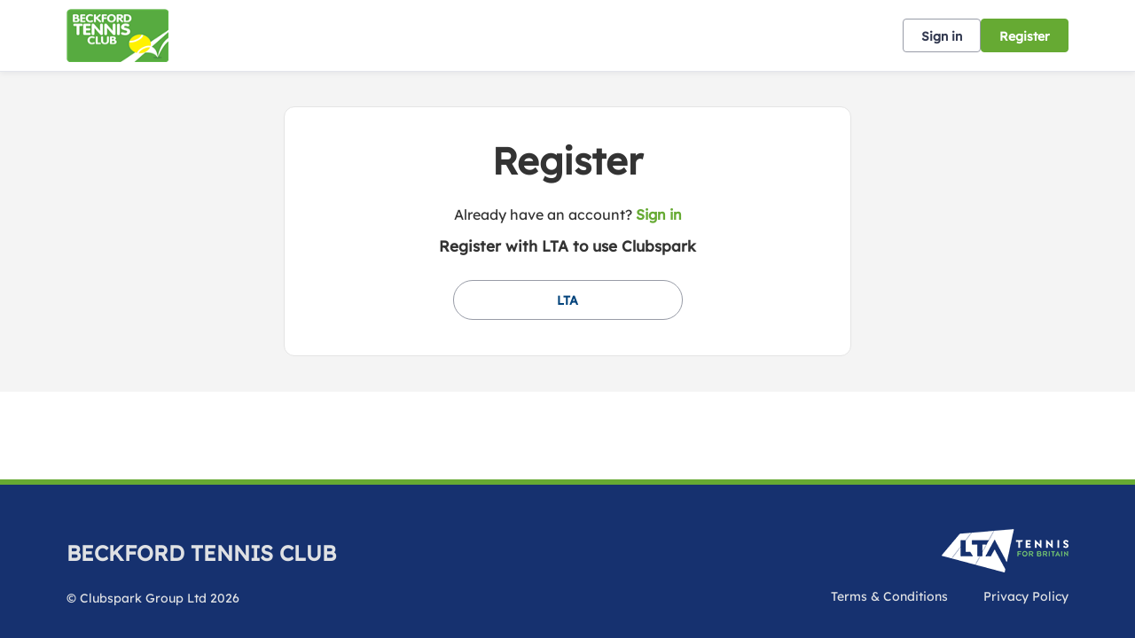

--- FILE ---
content_type: text/css; charset=utf-8
request_url: https://clubspark.lta.org.uk/BeckfordTennisClub/Theme.css?638989067186300000
body_size: 3396
content:
        header.ui-header-v2.ui-header-v2-standard .ui-header-v2-primary-content .ui-header-v2-title-container .ui-header-v2-title-anchor .ui-header-v2-title-label { color: #66aa33 !important; } header.ui-header-v2.ui-header-v2-standard .ui-header-v2-container .ui-header-v2-secondary-content .ui-header-v2-nav-container .ui-header-v2-nav-list li.selected, header.ui-header-v2.ui-header-v2-standard .ui-header-v2-container .ui-header-v2-secondary-content .ui-header-v2-nav-container .ui-header-v2-nav-list .ui-header-v2-nav-anchor-selected, header.ui-header-v2.ui-header-v2-standard .ui-header-v2-container .ui-header-v2-secondary-content .ui-header-v2-nav-container .ui-header-v2-nav-list li:hover, header.ui-header-v2.ui-header-v2-standard .ui-header-v2-container .ui-header-v2-secondary-content .ui-header-v2-nav-container .ui-header-v2-nav-list li:focus, header.ui-header-v2.ui-header-v2-standard .ui-header-v2-container .ui-header-v2-secondary-content .ui-header-v2-nav-container .ui-header-v2-nav-list li:active { border-bottom-color: #66aa33 !important; }      header[role="banner"] { background-color: #fff; } a.community-sites{ color: #66aa33 } header[role="banner"] .logo .venue-name { color: #66aa33; } /* Account Login button colours */ body #programme-header #account-options.signed-out ul .sign-in a:active, body #programme-header #account-options.signed-out ul .sign-in a:focus, body #programme-header #account-options.signed-out ul .sign-in a:hover { color: #66aa33; border-color: #66aa33; } body #programme-header #account-options.signed-out ul .register a{ background-color: #66aa33; border-color: #66aa33; } body #programme-header #account-options.signed-out ul .register a:active, body #programme-header #account-options.signed-out ul .register a:focus, body #programme-header #account-options.signed-out ul .register a:hover{ color: #66aa33; }      header[role="banner"] .logo .venue-name { display:none !important; }   /*Link styles*/ a.plain-link { color : #66aa33; } /* Btn styles */ .cs-btn.primary { background-color: #66aa33; border-color: #66aa33; } .cs-btn.primary:hover, .cs-btn.primary:active, .cs-btn.primary:focus { border-color: rgba(102,170,51, .7); background-image: linear-gradient(to top, rgba(255, 255, 255, 0), rgba(255, 255, 255, 0.16)), linear-gradient(to bottom, #66aa33, #66aa33); } .cs-btn.primary.inline-icon:hover svg.icon, .cs-btn.primary.inline-icon:active svg.icon, .cs-btn.primary.inline-icon:focus svg.icon { stroke: #66aa33; } .cs-btn.secondary { border-color:#66aa33; color:#66aa33; } .cs-btn.secondary:hover, .cs-btn.secondary:active, .cs-btn.secondary:focus { background-color: #66aa33; color: #fff; } .cs-btn.secondary.inline-icon:hover svg.icon, .cs-btn.secondary.inline-icon:active svg.icon, .cs-btn.secondary.inline-icon:focus svg.icon { stroke: #66aa33; } /*End of btn styles*/ /*Generic svg styles*/ svg.use-primary-colour-stroke { stroke: #66aa33; } /* Typography styles */ body, .content-box, .selectboxit-container *, html, button, input, select, textarea, .ui-widget, .venue-navigation, .cs-aggregator, .cs-aggregator .field.is-flex-mobile .label, .cs-aggregator form .field .csa-output, .cs-aggregator .csa-programme-filters .csa-filter-title, .cs-aggregator .csa-programme-filters .field .label, .cs-aggregator .csa-search-result-item.panel p em, .cs-aggregator .csa-search-result-item.panel .csa-price, .cs-aggregator .csa-search-results-controls .button, #account-bar, .panel-group.style-5 .block-panel .block-panel-body .line-item h3.title, .panel-group.style-5 .block-panel .block-panel-body .title, #footer, #footer .footer-wrap p, #footer .footer-wrap li, .booking-error #booking-confirmation-view .booking-options ul li, .booking-sheet-page .grid .carousel ul li, .cs-btn { font-family: 'Lexend', sans-serif!important; font-weight: 400; } .cs-btn { font-weight: 600; } h1, h2, h3, h4, h5, .panel-group.style-11 h2, .panel-group.style-11 h3, .cs-aggregator a:not(.button), .cs-aggregator h1, .cs-aggregator h2, .cs-aggregator h3, .cs-aggregator h4, .cs-aggregator h5, .cs-aggregator h6, .cs-aggregator .csa-programme-filters .control .label, .cs-aggregator .csa-programme-filters .field .label, .cs-aggregator .alert, .cs-aggregator .button, .cs-aggregator .csa-modal-overlay .title, .cs-aggregator .DayPicker-wrapper .DayPicker-Caption > div, .cs-aggregator .cs-tooltip-section .title, .cs-aggregator .csa-multiple-search-locations ul li, .cs-aggregator .csa-search-result-item.panel .panel-heading .title, .cs-aggregator .csa-search-result-item.panel .csa-price, .cs-aggregator .csa-search-result-item.panel .csa-price em, .cs-aggregator .csa-search-result-item.panel p em, .my-account-section h3.course-name, .my-account-section .detail-field-box .detail-field, .booking-player-box .p.name, .booking-player-box .cancelled-tag, .booking-player-box .remove-button, .fixed-basket-header .fixed-basket-header-pay-value { font-family: 'Lexend', sans-serif!important; font-weight: 700!important; } /* End of typography */ /* Header 06/25 */   .ui-header-v2 .ui-header-v2-title-label { display: none!important; } .ui-header-v2.ui-header-v2-compact .ui-header-v2-container .ui-header-v2-primary-content .ui-header-v2-title-container .ui-header-v2-title-anchor img, .ui-header-v2.ui-header-v2-standard .ui-header-v2-container .ui-header-v2-primary-content .ui-header-v2-title-container .ui-header-v2-title-anchor img { margin: 0;}   .ui-header-v2 .ui-account-dropdown-container .ui-account-inner-container .ui-account-user-detail .ui-account-switch-account-anchor:after, .ui-cs-mobile-menu-emphasize-switch-account-anchor:after, .ui-header-v2.ui-header-v2-compact .ui-header-v2-container .ui-header-v2-primary-content .ui-header-v2-nav-container .ui-header-v2-nav-list li.ui-header-v2-nav-anchor-selected, .ui-header-v2.ui-header-v2-compact:not(.ui-header-v2-inverted) .ui-header-v2-container .ui-header-v2-primary-content .ui-header-v2-nav-container .ui-header-v2-nav-list li.ui-header-v2-nav-item:hover, .ui-header-v2.ui-header-v2-compact:not(.ui-header-v2-inverted) .ui-header-v2-container .ui-header-v2-primary-content .ui-header-v2-nav-container .ui-header-v2-nav-list li.ui-header-v2-nav-item:active, .ui-header-v2.ui-header-v2-compact:not(.ui-header-v2-inverted) .ui-header-v2-container .ui-header-v2-primary-content .ui-header-v2-nav-container .ui-header-v2-nav-list li.ui-header-v2-nav-item :focus { border-bottom-color: #66aa33; } .ui-header-v2 #account-bar .ui-account-switch-account-anchor, .ui-cs-mobile-menu .ui-cs-mobile-menu-emphasize-switch-account-anchor { color: #66aa33; } .ui-header-v2.ui-header-v2-standard:not(.ui-header-v2-inverted) .ui-header-v2-container .ui-header-v2-primary-content .ui-header-v2-title-container .ui-header-v2-title-anchor, .ui-header-v2.ui-header-v2-compact:not(.ui-header-v2-inverted) .ui-header-v2-container .ui-header-v2-primary-content .ui-header-v2-title-container .ui-header-v2-title-anchor .ui-header-v2-title-label { color: #66aa33; } @media screen and (min-width: 768px) { .ui-header-v2.ui-header-v2-standard.ui-header-v2-inverted .cs-btn.primary, .ui-header-v2.ui-header-v2-compact.ui-header-v2-inverted .cs-btn.primary { color: #66aa33; } } .ui-header-v2.ui-header-v2-compact.ui-header-v2-inverted, .ui-header-v2.ui-header-v2-standard.ui-header-v2-inverted .ui-header-v2-primary-content { background-color: #66aa33; } .ui-header-v2.ui-header-v2-compact:not(.ui-header-v2-inverted) .ui-header-v2-container .ui-header-v2-secondary-content .ui-header-v2-section-link-container .ui-header-v2-section-link-anchor, .ui-header-v2.ui-header-v2-standard:not(.ui-header-v2-inverted) .ui-header-v2-container .ui-header-v2-primary-content .ui-header-v2-section-link-container .ui-header-v2-section-link-anchor { color: #66aa33;} .ui-header-v2.ui-header-v2-compact:not(.ui-header-v2-inverted) .ui-header-v2-container .ui-header-v2-secondary-content .ui-header-v2-section-link-container .ui-header-v2-section-link-anchor .ui-header-v2-section-link-chevron, .ui-header-v2.ui-header-v2-standard:not(.ui-header-v2-inverted) .ui-header-v2-section-link-container .ui-header-v2-section-link-anchor .ui-header-v2-section-link-chevron { stroke:#66aa33; } /*End of Header 06/25 */   #footer, #programme-footer { background-color: #16316f; }   #footer{ border-top:6px solid #66aa33; } #footer { border-color: #66aa33; }  .venue-navigation ul.page-navigation li a:hover, .venue-navigation ul.page-navigation li a:focus, .venue-navigation ul.page-navigation li a:active, .venue-navigation ul.page-navigation li a.selected{ border-bottom-color:#66aa33; } .content-location{ background-color:#66aa33; } .content-location.with-arrow { background-color:#66aa33; background-color:rgba(102,170,51,0.8); } .content-location.with-arrow .arrow{ border-top-color:#66aa33; border-top-color:rgba(102,170,51,0.8); } .availability-search{ background:#66aa33; }   .hero .style-3 .title h2 .subtitle{ background:rgba(102,170,51,0.8); }   .my-bookings #my-bookings-view table td div button { background-image: none; color: #66aa33; } .gallery .paging a.current{ background:rgba(102,170,51,1); } .gallery .gallery-nav a.next:hover, .gallery .gallery-nav a.next:focus, .gallery .gallery-nav a.next:active, .gallery .gallery-nav a.prev:hover, .gallery .gallery-nav a.prev:focus, .gallery .gallery-nav a.prev:active .gallery .gallery-nav a.play:focus, .gallery .gallery-nav a.play:active, .gallery .gallery-nav a.pause:hover, .gallery .gallery-nav a.pause:focus, .gallery .gallery-nav a.pause:active, .gallery .gallery-nav a.play:hover { background-color:#66aa33; } .icon-box .info-box-header{ color: #66aa33; } .icon-box:hover, .icon-box.focus { border-color: #66aa33; box-shadow: 0 0 0 1px #66aa33 inset; -mos-box-shadow: 0 0 0 1px #66aa33 inset; -webkit-box-shadow: 0 0 0 1px #66aa33 inset; } .option-select .option.selected { border-color: #66aa33; } .icon-box:hover, .icon-box.focus { box-shadow: 0 0 0 2px #66aa33 inset; -mos-box-shadow: 0 0 0 2px #66aa33 inset; -webkit-box-shadow: 0 0 0 2px #66aa33 inset; } /*Styled radios, checkboxes*/ .styled-checkbox-bg.checked { background-color: #66aa33; border-color: #66aa33; } .styled-radio-bg.checked:before, .styled-radio-bg.checked { border-color: #66aa33; } .styled-radio-bg.checked:before { background-color: #66aa33; } .styled-radio-bg.checked, .styled-checkbox-bg.checked { border-color: #66aa33; } .venue-new-membership #members .medical-details:before { background-color: #66aa33; } .booking-view-options ul li a { color: #66aa33; } .booking-view-options ul li a:hover, .booking-view-options ul li a.selected, .booking-view-options ul li a:focus { border-bottom: #66aa33 1px solid; } .booking-view-options ul li a:after { color: #66aa33; } .content-box p a, .content-box ul li a, .ckeditor-content a, .form a, .more-info.style-2 .activity-details.style-3 li a, .more-info.style-4 .activity-details.style-3 li a { color:#66aa33; } a.chevron:after, a.chevron:before { border-color: #66aa33!important; } .generic-header { background:rgba(102,170,51,1); } .nav-tabs.style-1 li.selected { color: #66aa33; } .search-results .result.style-1 .description h2 a, .search-results .result.style-2 .description h2 a, .search-results .result.style-3 .description h2 a, .search-results .result.style-4 .description h2 a { color:#66aa33; } .search-filters.style-2 { background: rgba(102,170,51, 0.7); } .search-results .result.style-1.hover { border: 1px solid #66aa33; } .search-results .result.style-3.hover, .search-results .result.style-4.hover { border: 1px solid #66aa33; } #additional-booking-options.style-1 ul li .booking-item.hover, #additional-booking-options.style-1 ul li .booking-item.selected { border: 1px solid #66aa33; } #additional-booking-options.style-1 ul li .booking-item-cost span.status { color: #66aa33; } .content-box .promo{ background: rgba(102,170,51, 0.15); border-color: transparent; } .content-box .promo p{ color:#66aa33; } ul.social li a{ background-color: #66aa33; } .booking .attendees{ background: rgba(102,170,51, 0.1); } .booking .details .details-box{ border:1px solid rgba(102,170,51, 0.1); } .booking .attendees .table table td{ border-bottom-color:rgba(102,170,51, 0.1); } .sessions-table table tfoot td{ background-color: #66aa33; } .sessions-table.style-2 table th { border-color: #66aa33; } .sessions-table table tfoot td{ background-color: #66aa33; background-color:rgba(102,170,51, 0.7); } td a, th a{ color:#66aa33; } a.chevron:after { border-color: #66aa33; } form a{ color:#66aa33; }    header[role="banner"] { border-bottom: 1px solid #dbdbdb; } .venue-navigation ul.page-navigation li a.selected { color: #66aa33; } .generic-header.sub-nav .nav-tabs.style-1 li.selected, .generic-header.sub-nav .sub-nav-links.style-1 li.selected { color: #fff; } .generic-header.sub-nav .nav-tabs.style-1 li.selected a, .generic-header.sub-nav .nav-tabs.style-1 li a:hover, .generic-header.sub-nav .nav-tabs.style-1 li a:active, .generic-header.sub-nav .sub-nav-links.style-1 li.selected a, .generic-header.sub-nav .sub-nav-links.style-1 li a:hover, .generic-header.sub-nav .sub-nav-links.style-1 li a:active, .generic-header.sub-nav .sub-nav-links.style-1 li a:focus { border-bottom-color: rgba(255,255,255, 0.4); } @media only screen and ( max-width : 767px ) { .generic-header.sub-nav .nav-tabs.style-1 li.selected a, .generic-header.sub-nav .nav-tabs.style-1 li a:hover, .generic-header.sub-nav .nav-tabs.style-1 li a:active { border-bottom: none; background-color: rgba(255,255,255, 0.4); } .generic-header.sub-nav .nav-tabs.style-1 li a, .generic-header.sub-nav .sub-nav-links.style-1 li a, .generic-header.sub-nav .sub-nav-links.style-1 li.selected a, .generic-header.sub-nav .sub-nav-links.style-1 li a:hover, .generic-header.sub-nav .sub-nav-links.style-1 li a:active { border-bottom: none; } .generic-header.sub-nav .sub-nav-links.style-1 { background-color: #66aa33; } } .generic-header.sub-nav .nav-tabs.style-1 li.selected, .generic-header.sub-nav .sub-nav-links.style-1 li.selected { color: #fff; } .generic-header.sub-nav .nav-tabs.style-1 li a, .generic-header.sub-nav .sub-nav-links.style-1 li a { line-height: 43px; }   #results .result.style-2 .description p.article-date span, #results .result.style-2 .description h2 a, #results .result.style-2 a.read-more { color: #66aa33; } .content-box.booking-steps .step span.icon.step-1{ background-color:#66aa33; } .content-box.booking-steps .step span.icon.step-2{ background-color:#66aa33; } .content-box.booking-steps .step span.icon.step-3{ background-color:#66aa33; } .access-instructions h3{ color:#66aa33; } .pin-number .pin-image .image{ background-color:#66aa33; } /* Authority landing page */ .venue-landing .content-map { border-top: 6px solid #66aa33; } /* Community sites navigation */ div.community-sites ul li a{ color: #66aa33 } /*venue listing */ .venue-listing ul li .position { color: #66aa33; } /*Venue Account pages */ .panel-group.style-1 .block-panel.empty-block-panel .block-panel-body a{ color: #66aa33; } .account-options .account-toggle { color: #66aa33; } .my-account-section .account-options ul li.selected { background-color: rgba(102,170,51, .08); border-right: 4px solid #66aa33; } .account-options .account-toggle span:before, .account-options .account-toggle span:after { background-color: #66aa33; } .panel-group.style-1 .block-panel .block-panel-body ul li a { color: #66aa33; } .form-progress.style-1 li a.selected { border-bottom-color: #66aa33; } /*Events pages*/ .events-detail .panel { border-color: #66aa33; } .events-detail .detail-summary h2, .events-detail .detail-summary .time, .events-detail .activities .item h3, .events-basket .basket-panel .basket-panel-title, .events-confirmation h2 { color: #66aa33; } .events-detail .navigation.scroll, .events-detail .basket.basket-open .display button, .events-detail .basket.item-added .display button { background-color: #66aa33; } .events-detail .activities .item table tr td button { color: #66aa33; } /* News Listing */ .news-listing .article .description .read-more { color: #66aa33; } .news-listing .article .description .read-more:after { border-color: #66aa33; } /* News article */ span.category a { color: #66aa33; } .news-detail .article-footer div a span.icon { border-color: #66aa33; } /* Tabs */ .tabs.style-1 li.active a, .tabs.style-2 li.active a { border-color: #66aa33; } .tabs.style-1 li.active a, .tabs.style-1 li.active a { color: #66aa33; } .tabs.style-1 li a:active, .tabs.style-1 li a:hover, .tabs.style-1 li a:focus { border-bottom-color: #66aa33; color: #66aa33; } /* Coaching Index page Schedule calendar, listing */ .coaching-sessions-search .coaching-sessions-control li.selected a, .coaching-sessions-search .coaching-sessions-control a:hover, .coaching-sessions-search .coaching-sessions-control a:focus, .coaching-sessions-search .coaching-sessions-control a:active { border-color: #66aa33; } /* News feed, venue homepage */ .news-feed a { color: #66aa33; } .news-feed a:after { border-color: #66aa33; } .schedule-calendar ol.days li .course { color: #66aa33; } /* Coaching hero bg */ .generic-header .bg { background-color: #66aa33; } /* Progress bar checkout */ .checkout-progress ol li.current span.stage { background-color: #66aa33; border-color: #66aa33; } .checkout-progress ol li.completed span.stage { border-color: #66aa33; } .checkout-progress ol li.current span.description { color: #66aa33; } .checkout-progress ol li.completed .track { background-color: #66aa33; } .checkout-progress ol li svg.icon { stroke: #66aa33; } /* Slick carousel; */ .slick-dots li.slick-active button { background-color: #66aa33; border-color: #66aa33; } /* Selection list button */ .selection-list .selection-btn-label.selected { border-color: #66aa33; background-color: rgba(102,170,51, .05); } .selection-list .selection-btn-label.selected .selection-btn-title, .selection-list .selection-btn-label.selected .selection-btn-selection-meta { color: #66aa33; } /* News article */ span.category a { color: #66aa33; } .news-detail .article-footer div a { color: #66aa33; } .news-detail .article-footer div a span.icon { border-color: #66aa33; } .single-location a.directions { color:#66aa33; } .single-location a.directions:after { border-color:#66aa33; } /* Block panel styling */ /* - Booking confirmation */ .panel-group.style-5 .block-panel:after { background-color: #66aa33; } /* Back to membership */ .back-to-membership { color: #66aa33; } .back-to-membership svg { stroke: #66aa33; } /*Language selector component*/ .language-selector .selectboxit-container .selectboxit-btn.selectboxit-open, .language-selector .selectboxit-container .selectboxit-btn:active, .language-selector .selectboxit-container .selectboxit-btn:focus, .language-selector .selectboxit-container .selectboxit-btn:hover { border-color: #66aa33; }  h2 a.tournament-link, a.payment-link { color: #66aa33; } .tournament-details a.link { color: #66aa33; } /*Search aggregator*/ .cs-aggregator a, .cs-aggregator .csa-programme-filters .csa-filter-title .button, .cs-aggregator .csa-search-result-item .panel-heading .title, .cs-aggregator form .help, .cs-aggregator .button.is-transparent { color: #66aa33; } .cs-aggregator .button.is-primary, .cs-aggregator .button.is-secondary, .rc-slider-track { background-color: #66aa33; } .cs-aggregator .icon.is-no-fill svg { stroke: #66aa33;} .cs-aggregator .button.is-primary:hover, .cs-aggregator .button.is-primary:active, .cs-aggregator .button.is-primary:focus, .cs-aggregator .button.is-secondary:hover, .cs-aggregator .button.is-secondary:focus, .cs-aggregator .button.is-secondary:active { border-color: rgba(102,170,51, .7); background-image: linear-gradient(to top, rgba(255, 255, 255, 0), rgba(255, 255, 255, 0.16)), linear-gradient(to bottom, #66aa33, #66aa33); } .cs-aggregator .button.is-secondary { background-color: #66aa33; border-color: #66aa33; } .cs-aggregator .csa-search-result-item:hover, .rc-slider-handle, .rc-slider-handle:active, .rc-slider-handle:hover, .rc-slider-handle-click-focused:focus { border-color: #66aa33; } /*Multiple booking sheets*/ .booking-sheet-resource-group-container .resource-wrap div a.selected, .booking-sheet-resource-group-container .resource-wrap div a:hover, .booking-sheet-resource-group-container .resource-wrap div a:focus, .booking-sheet-resource-group-container .resource-wrap div a:active { color: #66aa33; border-bottom-color: #66aa33!important; } /* Header banners */ .fifty-full-image-right.primary{background:#66aa33!important;} .fifty-full-image-left.primary{background:#66aa33!important;} .fifty-boxed-image-right.primary{background:#66aa33!important;} .fifty-boxed-image-left.primary{background:#66aa33!important;} .text-only.primary{background:#66aa33!important;} .text-only.primary-light{background:rgba(102,170,51, .10) !important} .header-banner.inline-panelled-text p{background:rgba(102,170,51, .80) !important}